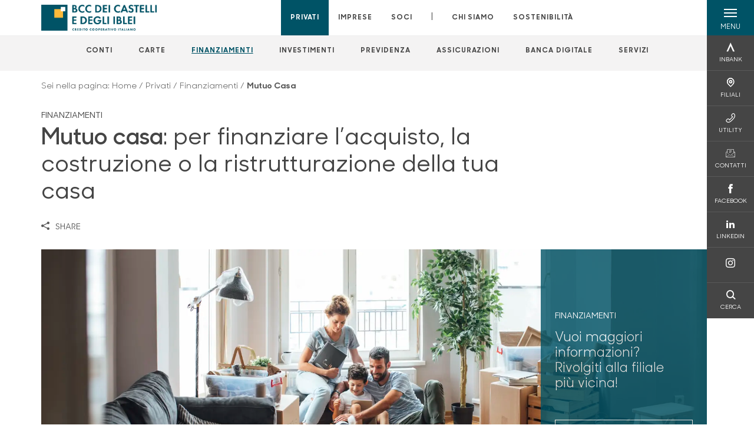

--- FILE ---
content_type: text/html; charset=utf-8
request_url: https://www.bccdeicastelliedegliiblei.it/privati/finanziamenti/mutuo-casa/
body_size: 13635
content:



    <!doctype html>
    <html class="no-js" lang="it" xml:lang="it" xmlns="http://www.w3.org/1999/xhtml">
    <head>


        
    <script type="application/ld+json">
        {
        "@context": "http://schema.org",
        "@type": "FinancialProduct",
        "name": "Mutuo Casa",
        "description": "&lt;p&gt;Per finanziare l&#x2019;acquisto, la costruzione o la ristrutturazione della tua casa.&lt;/p&gt;",
"image": "https://www.bccdeicastelliedegliiblei.it/media/1342/mutuo-casa.jpg",            "url": "https://www.bccdeicastelliedegliiblei.it/privati/finanziamenti/mutuo-casa/"
            }
        </script>
    
        <script>window.dataLayer = window.dataLayer || [];</script>
            <!-- Google Tag Manager -->
            <script>
                (function (w, d, s, l, i) {
                    w[l] = w[l] || []; w[l].push({
                        'gtm.start':
                            new Date().getTime(), event: 'gtm.js'
                    }); var f = d.getElementsByTagName(s)[0],
                        j = d.createElement(s), dl = l != 'dataLayer' ? '&l=' + l : ''; j.async = true; j.src =
                            'https://www.googletagmanager.com/gtm.js?id=' + i + dl; f.parentNode.insertBefore(j, f);
                })(window, document, 'script', 'dataLayer', 'GTM-W4GMWD6');
            </script>
            <!-- End Google Tag Manager -->

        

        <title>Mutuo Casa - BCC dei Castelli e degli Iblei</title>
        <meta charset="utf-8">
            <meta name="keywords" content="mutuo, mutuo casa, mutuo bcc, mutuo cassa rurale, casa, mutui on line, mutui, mutuo on line, mutuo prima casa, surroga, surroga mutuo, tassi mutui, mutuo prima casa agevolazioni, richiesta mutuo, tasso interesse mutuo, mutuo acquisto prima casa, interessi mutuo, agevolazioni mutuo, rata, rata mutuo, confronta mutui, bcc, banca, cassa rurale, casse rurali" />
            <meta name="description" content="Scegli il mutuo casa adatto per finanziare l&#x2019;acquisto, la costruzione o la ristrutturazione della casa dei tuoi sogni" />
        <meta http-equiv="X-UA-Compatible" content="IE=edge">
        <meta name="viewport" content="width=device-width,initial-scale=1">
                <meta name="google-site-verification" content="BbBTuo1PNa5PK8s2Gs94L_xmt03CdBo3pljn-klWVQg" />

        <style>

    @font-face {
        font-family: 'Sharp Sans No1';
        src: url('/Assets/dist/fonts/SharpSansNoOne-Bold.eot');
        src: url('/Assets/dist/fonts/SharpSansNoOne-Bold.eot?#iefix') format('embedded-opentype'), url('/Assets/dist/fonts/SharpSansNoOne-Bold.woff2') format('woff2'), url('/Assets/dist/fonts/SharpSansNoOne-Bold.woff') format('woff'), url('/Assets/dist/fonts/SharpSansNoOne-Bold.ttf') format('truetype'), url('/Assets/dist/fonts/SharpSansNoOne-Bold.svg#SharpSansNoOne-Bold') format('svg');
        font-weight: bold;
        font-style: normal;
        font-display: swap;
    }

    @font-face {
        font-family: 'Sharp Sans No1';
        src: url('/Assets/dist/fonts/SharpSansNoOne-SemiBold.eot');
        src: url('/Assets/dist/fonts/SharpSansNoOne-SemiBold.eot?#iefix') format('embedded-opentype'), url('/Assets/dist/fonts/SharpSansNoOne-SemiBold.woff2') format('woff2'), url('/Assets/dist/fonts/SharpSansNoOne-SemiBold.woff') format('woff'), url('/Assets/dist/fonts/SharpSansNoOne-SemiBold.ttf') format('truetype'), url('/Assets/dist/fonts/SharpSansNoOne-SemiBold.svg#SharpSansNoOne-SemiBold') format('svg');
        font-weight: 600;
        font-style: normal;
        font-display: swap;
    }

    @font-face {
        font-family: 'Sharp Sans No1';
        src: url('/Assets/dist/fonts/SharpSansNoOne-Medium.eot');
        src: url('/Assets/dist/fonts/SharpSansNoOne-Medium.eot?#iefix') format('embedded-opentype'), url('/Assets/dist/fonts/SharpSansNoOne-Medium.woff2') format('woff2'), url('/Assets/dist/fonts/SharpSansNoOne-Medium.woff') format('woff'), url('/Assets/dist/fonts/SharpSansNoOne-Medium.ttf') format('truetype'), url('/Assets/dist/fonts/SharpSansNoOne-Medium.svg#SharpSansNoOne-Medium') format('svg');
        font-weight: 500;
        font-style: normal;
        font-display: swap;
    }

    @font-face {
        font-family: 'Sharp Sans No1';
        src: url('/Assets/dist/fonts/SharpSansNoOne-UltraThin.eot');
        src: url('/Assets/dist/fonts/SharpSansNoOne-UltraThin.eot?#iefix') format('embedded-opentype'), url('/Assets/dist/fonts/SharpSansNoOne-UltraThin.woff2') format('woff2'), url('/Assets/dist/fonts/SharpSansNoOne-UltraThin.woff') format('woff'), url('/Assets/dist/fonts/SharpSansNoOne-UltraThin.ttf') format('truetype'), url('/Assets/dist/fonts/SharpSansNoOne-UltraThin.svg#SharpSansNoOne-UltraThin') format('svg');
        font-weight: 100;
        font-style: normal;
        font-display: swap;
    }

    @font-face {
        font-family: 'Sharp Sans No1';
        src: url('/Assets/dist/fonts/SharpSansNoOne-Light.eot');
        src: url('/Assets/dist/fonts/SharpSansNoOne-Light.eot?#iefix') format('embedded-opentype'), url('/Assets/dist/fonts/SharpSansNoOne-Light.woff2') format('woff2'), url('/Assets/dist/fonts/SharpSansNoOne-Light.woff') format('woff'), url('/Assets/dist/fonts/SharpSansNoOne-Light.ttf') format('truetype'), url('/Assets/dist/fonts/SharpSansNoOne-Light.svg#SharpSansNoOne-Light') format('svg');
        font-weight: 300;
        font-style: normal;
        font-display: swap;
    }

    @font-face {
        font-family: 'Sharp Sans No1';
        src: url('/Assets/dist/fonts/SharpSansNoOne-Regular.eot');
        src: url('/Assets/dist/fonts/SharpSansNoOne-Regular.eot?#iefix') format('embedded-opentype'), url('/Assets/dist/fonts/SharpSansNoOne-Regular.woff2') format('woff2'), url('/Assets/dist/fonts/SharpSansNoOne-Regular.woff') format('woff'), url('/Assets/dist/fonts/SharpSansNoOne-Regular.ttf') format('truetype'), url('/Assets/dist/fonts/SharpSansNoOne-Regular.svg#SharpSansNoOne-Regular') format('svg');
        font-weight: normal;
        font-style: normal;
        font-display: swap;
    }
</style>

        


        
    <meta property="og:url" content="https://www.bccdeicastelliedegliiblei.it/privati/finanziamenti/mutuo-casa/" />
    <meta property="og:type" content="article" />
    <meta property="og:title" content="Mutuo Casa" />
    <meta property="og:description" content="Per finanziare l&#x2019;acquisto, la costruzione o la ristrutturazione della tua casa." />

                <meta property="og:image" content="https://www.bccdeicastelliedegliiblei.it/media/1342/mutuo-casa.jpg?width=1200&height=630&v=1db61bb7fe8bf60" />
                

            
    <link rel="shortcut icon" type="image/x-icon" href="https://www.bccdeicastelliedegliiblei.it/media/3481/pittogramma-positivo.png?v=3">

        <!-- styles -->


        <link rel="stylesheet" href="/Assets/dist/css/style.min.css?v=2026gen19_1152">



            <link rel="stylesheet" type="text/css" href="/css/14/BankColorStyleCss" />
        


        
        <!-- scripts -->
        <script src="/Assets/dist/js/vendor/jquery.min.js"></script>

        <script type="text/javascript">
            if (/MSIE \d|Trident.*rv:/.test(navigator.userAgent)) {
                var s = document.createElement("script");
                s.type = "text/javascript";
                s.src = "/Assets/dist/js/animate-style-fix.min.js";
                $("head").append(s);

                //custom polyfills for IE
                var polyfillScript = document.createElement("script");
                polyfillScript.type = "text/javascript";
                polyfillScript.src = "/Assets/dist/js/custom-polyfills.min.js";
                $("head").append(polyfillScript);
            }
            else {
                            var s = document.createElement("script");
                s.type = "text/javascript";
                s.src = "/Assets/dist/js/animate.min.js";
                $("head").append(s);
            }
        </script>

        <script src="/Scripts/moment.min.js"></script>
        <script src="/Scripts/moment-with-locales.min.js"></script>
        <script async src="/Assets/dist/js/vendor/date-time-picker.js"></script>
        <script async src="/Assets/dist/js/vendor/pignose.calendar.min.js"></script>
        <script async src="/Assets/dist/js/vendor/chart.min.js"></script>



        <!-- script for Accordion, refresh sidemenu area after open -->
        <script>
            'use strict';

            function setAccordionCollapseEvents(accordionId) {
                $(document).ready(function () {
                    $(accordionId).on('shown.bs.collapse',
                        function () {
                            // refresh sidemenu duration
                            refreshSidemenuDuration();
                        });
                    $(accordionId).on('hidden.bs.collapse',
                        function () {
                            // refresh sidemenu duration
                            refreshSidemenuDuration();
                        });
                });
            }
        </script>

        <script src="https://player.vimeo.com/api/player.js"></script>
        <script src="https://www.youtube.com/iframe_api"></script>


        <style>
            .rte a {
                text-decoration: underline;
            }
        </style>        
    </head>

    <body class="content-23322 template-product-page home-privati page-mutuo-casa" data-file-version="2026gen19_1152">

        <!-- header -->
            





<header class="no-print">

    <a href="#content" id="skipper" class="sr-only sr-only-focusable">Salta al contenuto principale</a>

    <nav class="nav__main-menu d-flex justify-content-between" aria-label="Menu Principale">
        <div class="position-relative">
            <a class="logo-link d-flex h-100 align-items-center " href="/" aria-label="Home BCC dei Castelli e degli Iblei">
                <img height="35" class="logo px-2 py-lg-2 px-lg-0 img-fluid" src="/media/fmvbeuay/positivo-esteso-3x.png" alt="Logo BCC dei Castelli e degli Iblei" />
            </a>
        </div>
        <div class="d-flex justify-content-center w-100 position-relative">
            <ul class="mb-0 p-0 position-relative h-100 d-none d-lg-flex text-center" tabindex="0" role="menu">
                            <li class="d-flex align-items-center h-100 position-relative nav__main-menu-link nav__main-menu-link--active" role="none">
                                <a role="menuitem" href="/privati/" class="nav-size stretched-link mx-lg-2 mx-xl-3" aria-label="Apre la pagina PRIVATI">PRIVATI</a>
                            </li>
                            <li class="d-flex align-items-center h-100 position-relative nav__main-menu-link " role="none">
                                <a role="menuitem" href="/imprese/" class="nav-size stretched-link mx-lg-2 mx-xl-3" aria-label="Apre la pagina IMPRESE">IMPRESE</a>
                            </li>
                            <li class="d-flex align-items-center h-100 position-relative nav__main-menu-link " role="none">
                                <a role="menuitem" href="/soci/" class="nav-size stretched-link mx-lg-2 mx-xl-3" aria-label="Apre la pagina SOCI">SOCI</a>
                            </li>

                <li class="d-flex d-flex align-items-center h-100 position-relative" aria-hidden="true"><p class="h5 mb-0 mx-lg-2 mx-xl-3" aria-hidden="true" style="top: -2px; position: relative;">|</p></li>

                    <li role="none" class="d-flex align-items-center h-100 position-relative nav__main-menu-link ">
                        <a role="menuitem" href="/chi-siamo/" class="nav-size stretched-link mx-lg-2 mx-xl-3">CHI SIAMO</a>
                    </li>
                <li class="d-flex d-flex align-items-center h-100 position-relative nav__main-menu-link "><a href="/sostenibilita/"  class="nav-size stretched-link mx-lg-2 mx-xl-3 ">SOSTENIBILITÀ</a></li>

            </ul>
        </div>
        <div id="hamburger" class="hamburger hamburger--dx" aria-expanded="false" aria-label="Apri menu" role="button">
            <div class="hamburger-content">
                <div class="hamburger-line">
                    <span></span>
                    <span></span>
                    <span></span>
                    <span></span>
                </div>
                <span class="h6 position-absolute etichetta-menu" aria-hidden="true">MENU</span>
                <span class="h6 position-absolute etichetta-chiudi" aria-hidden="true">CHIUDI</span>
            </div>
        </div>
        <nav class="right-menu hamburger--dx right-menu--dark utility-menu" aria-label="Menu destra" tabindex="0">
            <span class="sr-only">menu destra verticale</span>
                    <div class="utility-menu__box box d-flex justify-content-center align-items-center
                          
                          ">

                        <a href="https://www.inbank.it/go/cms/07078.htm"
                             target=_blank
                            >

                            <div class="utility-menu__icon d-flex align-items-center justify-content-center flex-column w-100 h-100">
                                <p class="icon-Inbank mb-2"></p>
                                <span class="h6 text-center">INBANK</span>
                            </div>
                            <div class="utility-menu__label d-flex justify-content-end">
                                <div class="utility-menu__text d-flex justify-content-end">
                                    <span aria-hidden="true" class="h6 ">INBANK</span>
                                </div>
                            </div>
                        </a>
                    </div>
                    <div class="utility-menu__box box d-flex justify-content-center align-items-center
                          
                          ">

                        <a href="/filiali/"
                            
                            >

                            <div class="utility-menu__icon d-flex align-items-center justify-content-center flex-column w-100 h-100">
                                <p class="icon-Filiali mb-2"></p>
                                <span class="h6 text-center">FILIALI</span>
                            </div>
                            <div class="utility-menu__label d-flex justify-content-end">
                                <div class="utility-menu__text d-flex justify-content-end">
                                    <span aria-hidden="true" class="h6 ">FILIALI</span>
                                </div>
                            </div>
                        </a>
                    </div>
                    <div class="utility-menu__box box d-flex justify-content-center align-items-center
                          
                          ">

                        <a href="/utility/"
                            
                            >

                            <div class="utility-menu__icon d-flex align-items-center justify-content-center flex-column w-100 h-100">
                                <p class="icon-Utility mb-2"></p>
                                <span class="h6 text-center">UTILITY</span>
                            </div>
                            <div class="utility-menu__label d-flex justify-content-end">
                                <div class="utility-menu__text d-flex justify-content-end">
                                    <span aria-hidden="true" class="h6 ">UTILITY</span>
                                </div>
                            </div>
                        </a>
                    </div>
                    <div class="utility-menu__box box d-flex justify-content-center align-items-center
                          
                          ">

                        <a href="/contatti/"
                            
                            >

                            <div class="utility-menu__icon d-flex align-items-center justify-content-center flex-column w-100 h-100">
                                <p class="icon-email mb-2"></p>
                                <span class="h6 text-center">CONTATTI</span>
                            </div>
                            <div class="utility-menu__label d-flex justify-content-end">
                                <div class="utility-menu__text d-flex justify-content-end">
                                    <span aria-hidden="true" class="h6 ">CONTATTI</span>
                                </div>
                            </div>
                        </a>
                    </div>
                    <div class="utility-menu__box box d-flex justify-content-center align-items-center
                          
                          ">

                        <a href="https://www.facebook.com/bcccastellieiblei"
                            
                            >

                            <div class="utility-menu__icon d-flex align-items-center justify-content-center flex-column w-100 h-100">
                                <p class="icon-facebook mb-2"></p>
                                <span class="h6 text-center">FACEBOOK</span>
                            </div>
                            <div class="utility-menu__label d-flex justify-content-end">
                                <div class="utility-menu__text d-flex justify-content-end">
                                    <span aria-hidden="true" class="h6 ">FACEBOOK</span>
                                </div>
                            </div>
                        </a>
                    </div>
                    <div class="utility-menu__box box d-flex justify-content-center align-items-center
                          
                          ">

                        <a href="https://it.linkedin.com/company/bccdeicastelliedegliiblei"
                            
                            >

                            <div class="utility-menu__icon d-flex align-items-center justify-content-center flex-column w-100 h-100">
                                <p class="icon-linkedin mb-2"></p>
                                <span class="h6 text-center">LINKEDIN</span>
                            </div>
                            <div class="utility-menu__label d-flex justify-content-end">
                                <div class="utility-menu__text d-flex justify-content-end">
                                    <span aria-hidden="true" class="h6 ">LINKEDIN</span>
                                </div>
                            </div>
                        </a>
                    </div>
                    <div class="utility-menu__box box d-flex justify-content-center align-items-center
                          
                          ">

                        <a href="https://www.instagram.com/bcccastellieiblei/"
                            
                            >

                            <div class="utility-menu__icon d-flex align-items-center justify-content-center flex-column w-100 h-100">
                                <p class="icon-instagram mb-2"></p>
                                <span class="h6 text-center"></span>
                            </div>
                            <div class="utility-menu__label d-flex justify-content-end">
                                <div class="utility-menu__text d-flex justify-content-end">
                                    <span aria-hidden="true" class="h6 "></span>
                                </div>
                            </div>
                        </a>
                    </div>
                    <div class="utility-menu__box box d-flex justify-content-center align-items-center
                          
                          ">

                        <a href="/ricerca/"
                            
                             id=Cerca>

                            <div class="utility-menu__icon d-flex align-items-center justify-content-center flex-column w-100 h-100">
                                <p class="icon-Cerca mb-2"></p>
                                <span class="h6 text-center">CERCA</span>
                            </div>
                            <div class="utility-menu__label d-flex justify-content-end">
                                <div class="utility-menu__text d-flex justify-content-end">
                                    <span aria-hidden="true" class="h6 ">CERCA</span>
                                </div>
                            </div>
                        </a>
                    </div>

        </nav>
    </nav>
    <nav class="top-menu d-none d-lg-flex justify-content-center align-items-center" aria-label="Menu secondario">
        <div class="container-fluid h-100 d-none d-lg-block">
            <div class="row h-100 align-items-center">
                <div class="col-12">
                        <ul class="p-0 m-0 cl-effect-5" role="menu" aria-label="menu secondario">
                                        <li class="d-inline-block" role="none">
                                            <a class="flip-text nav-size mx-lg-2 mx-xl-3 " role="menuitem" aria-label="Apre la pagina CONTI" href="/privati/conti-e-depositi/">
                                                <span class="front">CONTI</span>
                                                <span aria-hidden="true" class="hover">CONTI</span>
                                            </a>
                                        </li>
                                        <li class="d-inline-block" role="none">
                                            <a class="flip-text nav-size mx-lg-2 mx-xl-3 " role="menuitem" aria-label="Apre la pagina CARTE" href="/privati/carte/">
                                                <span class="front">CARTE</span>
                                                <span aria-hidden="true" class="hover">CARTE</span>
                                            </a>
                                        </li>
                                        <li class="d-inline-block" role="none">
                                            <a class="flip-text nav-size mx-lg-2 mx-xl-3 text-menu-active" role="menuitem" aria-label="Apre la pagina FINANZIAMENTI" href="/privati/finanziamenti/">
                                                <span class="front">FINANZIAMENTI</span>
                                                <span aria-hidden="true" class="hover">FINANZIAMENTI</span>
                                            </a>
                                        </li>
                                        <li class="d-inline-block" role="none">
                                            <a class="flip-text nav-size mx-lg-2 mx-xl-3 " role="menuitem" aria-label="Apre la pagina INVESTIMENTI" href="/privati/investimenti/">
                                                <span class="front">INVESTIMENTI</span>
                                                <span aria-hidden="true" class="hover">INVESTIMENTI</span>
                                            </a>
                                        </li>
                                        <li class="d-inline-block" role="none">
                                            <a class="flip-text nav-size mx-lg-2 mx-xl-3 " role="menuitem" aria-label="Apre la pagina PREVIDENZA" href="/privati/previdenza/">
                                                <span class="front">PREVIDENZA</span>
                                                <span aria-hidden="true" class="hover">PREVIDENZA</span>
                                            </a>
                                        </li>
                                        <li class="d-inline-block" role="none">
                                            <a class="flip-text nav-size mx-lg-2 mx-xl-3 " role="menuitem" aria-label="Apre la pagina ASSICURAZIONI" href="/privati/assicurazioni/">
                                                <span class="front">ASSICURAZIONI</span>
                                                <span aria-hidden="true" class="hover">ASSICURAZIONI</span>
                                            </a>
                                        </li>
                                        <li class="d-inline-block" role="none">
                                            <a class="flip-text nav-size mx-lg-2 mx-xl-3 " role="menuitem" aria-label="Apre la pagina BANCA DIGITALE" href="/privati/banca-digitale/">
                                                <span class="front">BANCA DIGITALE</span>
                                                <span aria-hidden="true" class="hover">BANCA DIGITALE</span>
                                            </a>
                                        </li>
                                        <li class="d-inline-block" role="none">
                                            <a class="flip-text nav-size mx-lg-2 mx-xl-3 " role="menuitem" aria-label="Apre la pagina SERVIZI" href="/privati/servizi/">
                                                <span class="front">SERVIZI</span>
                                                <span aria-hidden="true" class="hover">SERVIZI</span>
                                            </a>
                                        </li>
                        </ul>
                </div>
            </div>
        </div>
    </nav>

    <div id="layer" class="layer-menu">
        <!-- layer mobile -->
        <div class="layer-menu-mobile d-block d-lg-none p-0 h-100">
            <div class="d-flex flex-column justify-content-between h-100">
                <div class="position-relative">
                    <div class="container-fluid utility-menu utility-menu-slider p-0 m-0 w-100">
                        <ul class="d-inline-flex list-unstyled m-0">
                                    <li>
                                        <a href="https://www.inbank.it/go/cms/07078.htm" class="box d-flex justify-content-center align-items-center " target=_blank>
                                            <div class="text-center">
                                                <p class="icon-Inbank mb-2"></p>
                                                <span class="h6">INBANK</span>
                                            </div>
                                        </a>
                                    </li>
                                    <li>
                                        <a href="/filiali/" class="box d-flex justify-content-center align-items-center " >
                                            <div class="text-center">
                                                <p class="icon-Filiali mb-2"></p>
                                                <span class="h6">FILIALI</span>
                                            </div>
                                        </a>
                                    </li>
                                    <li>
                                        <a href="/utility/" class="box d-flex justify-content-center align-items-center " >
                                            <div class="text-center">
                                                <p class="icon-Utility mb-2"></p>
                                                <span class="h6">UTILITY</span>
                                            </div>
                                        </a>
                                    </li>
                                    <li>
                                        <a href="/contatti/" class="box d-flex justify-content-center align-items-center " >
                                            <div class="text-center">
                                                <p class="icon-email mb-2"></p>
                                                <span class="h6">CONTATTI</span>
                                            </div>
                                        </a>
                                    </li>
                                    <li>
                                        <a href="https://www.facebook.com/bcccastellieiblei" class="box d-flex justify-content-center align-items-center " >
                                            <div class="text-center">
                                                <p class="icon-facebook mb-2"></p>
                                                <span class="h6">FACEBOOK</span>
                                            </div>
                                        </a>
                                    </li>
                                    <li>
                                        <a href="https://it.linkedin.com/company/bccdeicastelliedegliiblei" class="box d-flex justify-content-center align-items-center " >
                                            <div class="text-center">
                                                <p class="icon-linkedin mb-2"></p>
                                                <span class="h6">LINKEDIN</span>
                                            </div>
                                        </a>
                                    </li>
                                    <li>
                                        <a href="https://www.instagram.com/bcccastellieiblei/" class="box d-flex justify-content-center align-items-center " >
                                            <div class="text-center">
                                                <p class="icon-instagram mb-2"></p>
                                                <span class="h6"></span>
                                            </div>
                                        </a>
                                    </li>
                                    <li>
                                        <a href="/ricerca/" class="box d-flex justify-content-center align-items-center " >
                                            <div class="text-center">
                                                <p class="icon-Cerca mb-2"></p>
                                                <span class="h6">CERCA</span>
                                            </div>
                                        </a>
                                    </li>
                        </ul>
                    </div>
                    <div class="position-relative">
                        <div class="layer-menu-mobile-content">
                            <div class="accordion-sezioni" id="accordion-sezioni">
                                        <div class="accordion-sezioni-header" id="accordion-sezioni-heading-23303">
                                            <p class="h4">
                                                <button  data-toggle="collapse" data-target="#accordion-sezioni-collapse-23303" aria-expanded="true"
                                                        aria-controls="accordion-sezioni-collapse-23303">

                                                    Privati
                                                    <span class="icon-ctrl-right accordion-sezioni-header__icon"></span>

                                                </button>
                                            </p>
                                        </div>
                                        <div id="accordion-sezioni-collapse-23303" class="collapse col-12" role="region"
                                            aria-labelledby="accordion-sezioni-heading-23303"
                                            data-parent="#accordion-sezioni">
                                            <div class="accordion-sezioni-body">
                                                <ul class="m-0">
                                                    <!-- link home -->
                                                    <li><a class="h4" href="/privati/">Privati</a></li>

                                                            <li>
                                                                    <a href="/privati/conti-e-depositi/" class="h4">Conti</a>
                                                            </li>
                                                            <li>
                                                                    <a href="/privati/carte/" class="h4">Carte</a>
                                                            </li>
                                                            <li>
                                                                    <a href="/privati/finanziamenti/" class="h4">Finanziamenti</a>
                                                            </li>
                                                            <li>
                                                                    <a href="/privati/investimenti/" class="h4">Investimenti</a>
                                                            </li>
                                                            <li>
                                                                    <a href="/privati/previdenza/" class="h4">Previdenza</a>
                                                            </li>
                                                            <li>
                                                                    <a href="/privati/assicurazioni/" class="h4">Assicurazioni</a>
                                                            </li>
                                                            <li>
                                                                    <a href="/privati/banca-digitale/" class="h4">Banca digitale</a>
                                                            </li>
                                                            <li>
                                                                    <a href="/privati/servizi/" class="h4">Servizi</a>
                                                            </li>
                                                </ul>
                                            </div>
                                        </div>
                                        <div class="accordion-sezioni-header" id="accordion-sezioni-heading-23381">
                                            <p class="h4">
                                                <button  data-toggle="collapse" data-target="#accordion-sezioni-collapse-23381" aria-expanded="true"
                                                        aria-controls="accordion-sezioni-collapse-23381">

                                                    Imprese
                                                    <span class="icon-ctrl-right accordion-sezioni-header__icon"></span>

                                                </button>
                                            </p>
                                        </div>
                                        <div id="accordion-sezioni-collapse-23381" class="collapse col-12" role="region"
                                            aria-labelledby="accordion-sezioni-heading-23381"
                                            data-parent="#accordion-sezioni">
                                            <div class="accordion-sezioni-body">
                                                <ul class="m-0">
                                                    <!-- link home -->
                                                    <li><a class="h4" href="/imprese/">Imprese</a></li>

                                                            <li>
                                                                    <a href="/imprese/servizi-digitali/" class="h4">Servizi digitali</a>
                                                            </li>
                                                            <li>
                                                                    <a href="/imprese/conti-e-carte/" class="h4">Conti e carte</a>
                                                            </li>
                                                            <li>
                                                                    <a href="/imprese/finanziamenti/" class="h4">Finanziamenti</a>
                                                            </li>
                                                            <li>
                                                                    <a href="/imprese/investimenti/" class="h4">Investimenti</a>
                                                            </li>
                                                            <li>
                                                                    <a href="/imprese/assicurazioni/" class="h4">Assicurazioni</a>
                                                            </li>
                                                            <li>
                                                                    <a href="/imprese/pnrr/" class="h4">PNRR</a>
                                                            </li>
                                                            <li>
                                                                    <a href="/imprese/hi-pos-mini/" class="h4">Hi-POS mini</a>
                                                            </li>
                                                            <li>
                                                                    <a href="/imprese/agribusiness/" class="h4">Agribusiness</a>
                                                            </li>
                                                </ul>
                                            </div>
                                        </div>
                                        <div class="accordion-sezioni-header" id="accordion-sezioni-heading-23420">
                                            <p class="h4">
                                                <button  data-toggle="collapse" data-target="#accordion-sezioni-collapse-23420" aria-expanded="true"
                                                        aria-controls="accordion-sezioni-collapse-23420">

                                                    Soci
                                                    <span class="icon-ctrl-right accordion-sezioni-header__icon"></span>

                                                </button>
                                            </p>
                                        </div>
                                        <div id="accordion-sezioni-collapse-23420" class="collapse col-12" role="region"
                                            aria-labelledby="accordion-sezioni-heading-23420"
                                            data-parent="#accordion-sezioni">
                                            <div class="accordion-sezioni-body">
                                                <ul class="m-0">
                                                    <!-- link home -->
                                                    <li><a class="h4" href="/soci/">Soci</a></li>

                                                            <li>
                                                                    <a href="/soci/come-diventare/" class="h4">Come diventare</a>
                                                            </li>
                                                            <li>
                                                                    <a href="/soci/diritti-e-doveri/" class="h4">Diritti e Doveri</a>
                                                            </li>
                                                            <li>
                                                                    <a href="/soci/assemblea/" class="h4">Assemblea</a>
                                                            </li>
                                                            <li>
                                                                    <a href="/soci/prodotti/" class="h4">Prodotti</a>
                                                            </li>
                                                            <li>
                                                                    <a href="/soci/iniziative/" class="h4">Iniziative</a>
                                                            </li>
                                                            <li>
                                                                    <a href="/soci/assemblea-2025/" class="h4">Assemblea 2025</a>
                                                            </li>
                                                </ul>
                                            </div>
                                        </div>
                                
                            </div>
                            <div class="accordion-sezioni" id="accordion-chi-siamo">
                                    <div class="accordion-sezioni-header" id="accordion-sezioni-heading-23427">
                                        <p class="h4">
                                            <button data-toggle="collapse" data-target="#accordion-sezioni-collapse-23427" aria-expanded="true"
                                                    aria-controls="accordion-sezioni-collapse-23427">

                                                Chi siamo
                                                <span class="icon-ctrl-right accordion-sezioni-header__icon"></span>

                                            </button>
                                        </p>

                                    </div>
                                    <div id="accordion-sezioni-collapse-23427" class="collapse col-12" role="region"
                                        aria-labelledby="accordion-sezioni-heading-23427"
                                        data-parent="#accordion-chi-siamo">
                                        <div class="accordion-sezioni-body">
                                            <ul class="m-0">
                                                <!-- link home -->
                                                <li><a class="h4" href="/chi-siamo/">Chi siamo</a></li>
                                                        <li>
                                                                <a href="/chi-siamo/storia/" class="h4">Storia</a>
                                                        </li>
                                                        <li>
                                                                <a href="/chi-siamo/gruppo/" class="h4">Gruppo</a>
                                                        </li>
                                                        <li>
                                                                <a href="/chi-siamo/territorio/" class="h4">Territorio</a>
                                                        </li>
                                                        <li>
                                                                <a href="/chi-siamo/la-sede-centrale/" class="h4">La sede centrale</a>
                                                        </li>
                                                        <li>
                                                                <a href="/chi-siamo/organi-sociali-e-direzione/" class="h4">Organi sociali e Direzione</a>
                                                        </li>
                                                        <li>
                                                                <a href="/chi-siamo/documenti-societari-e-informative/" class="h4">Documenti societari e Informative</a>
                                                        </li>
                                                        <li>
                                                                <a href="/chi-siamo/codice-etico/" class="h4">Codice Etico</a>
                                                        </li>
                                                        <li>
                                                                <a href="/chi-siamo/siamo-con-te/" class="h4">Siamo con te</a>
                                                        </li>

                                            </ul>
                                        </div>
                                    </div>
                                <div class="menu-informativo"><a class="h4" href="/sostenibilita/" >Sostenibilità</a></div>
                            </div>
                            <div class="menu-informativo">
                                                <a class="h4" href="/news/">News</a>
                            </div>
                        </div>
                        <div class="submenu-layer">
                        </div>
                    </div>
                </div>

                <div class="container informazioni-banca">

                    <div class="row my-4">
                        <div class="col-12">
                                <p class="nome-banca h4 h-bold text-primary-2 mb-2">BCC dei Castelli e degli Iblei</p>
                                    <p class="text-dark mb-2">
                                        Viale della Repubblica, 4 <br />
                                        93013,  Mazzarino,  CL,  Italia
                                    </p>
                                    <p class="text-dark d-block mb-2">
                                        Telefono:&nbsp;
0934.381105                                    </p>
                                    <p class="text-dark mb-2">
                                        E-mail:&nbsp;
<a class="no-underline" href="mailto:segreteria@bccmazzarino.it" title="e-mail">segreteria@bccmazzarino.it</a>                                    </p>
                                    <p class="text-dark mb-2">
                                        PEC:&nbsp;
<a class="no-underline" href="mailto:bccmazzarino@legalmail.it" title="pec">bccmazzarino@legalmail.it</a>                                    </p>
                                    <ul class="list-unstyled m-0 pt-1">
                                                <li class="d-inline-block">
                                                    <a href="https://www.facebook.com/bcccastellieiblei" target="_blank"
                                                       class="text-primary-2 mr-3 text-center" aria-label="pagina facebook">
                                                        <span class="icon-facebook social-icon"></span>
                                                    </a>
                                                </li>
                                                <li class="d-inline-block">
                                                    <a href="https://www.linkedin.com/company/bccdeicastelliedegliiblei" target="_blank"
                                                       class="text-primary-2 mr-3 text-center" aria-label="profilo linkedin">
                                                        <span class="icon-linkedin social-icon"></span>
                                                    </a>
                                                </li>
                                                <li class="d-inline-block">
                                                    <a href="https://www.instagram.com/bcccastellieiblei/" target="_blank"
                                                       class="text-primary-2 mr-3 text-center" aria-label="pagina instagram">
                                                        <span class="icon-instagram social-icon"></span>
                                                    </a>
                                                </li>
                                    </ul>
                        </div>
                    </div>
                </div>
            </div>
        </div>

        <!-- layer desktop -->
        <div class="container-fluid d-none d-lg-block layer-menu-desktop h-100 m-0 p-0">
            <div class="row row-cols-4 h-100">
                <div class="col col--padding d-flex flex-column justify-content-between" style="background-color: white;">
                    <ul class="layer-menu-desktop__menu p-0 m-0 nav flex-column nav-pills" id="v-pills-tab" role="menu">
                                <li role="none">
                                    <a class="h2 nav-tab-link active" id="v-pills-23303-tab" role="menuitem" aria-label="Apre la pagina Privati" data-toggle="pill" href="#v-pills-23303" aria-controls="v-pills-23303">Privati</a>
                                </li>
                                <li role="none">
                                    <a class="h2 nav-tab-link " id="v-pills-23381-tab" role="menuitem" aria-label="Apre la pagina Imprese" data-toggle="pill" href="#v-pills-23381" aria-controls="v-pills-23381">Imprese</a>
                                </li>
                                <li role="none">
                                    <a class="h2 nav-tab-link " id="v-pills-23420-tab" role="menuitem" aria-label="Apre la pagina Soci" data-toggle="pill" href="#v-pills-23420" aria-controls="v-pills-23420">Soci</a>
                                </li>
                        

                        <!-- about us menu-->
                            <li class="hamburger-menu-divider bg-dark"></li>
                            <li class="layer-menu-desktop__header m-0" role="none">
                                <a class="h2 nav-tab-link "
                                   id="v-pills-23427-tab"
                                   data-toggle="pill"
                                   href="#v-pills-23427"
                                   role="menuitem"
                                   aria-label="Apre la pagina Chi siamo"
                                   aria-controls="v-pills-23427">Chi siamo</a>
                            </li>
                        <li role="menu"><a href="#v-pills-a4520915-dd14-4e34-8696-87a46bbe0576" class="h2 nav-tab-link fake-link" id="v-pills-a4520915-dd14-4e34-8696-87a46bbe0576-tab" data-toggle="pill" role="menuitem" aria-controls="v-pills-a4520915-dd14-4e34-8696-87a46bbe0576-tab" data-page-url="/sostenibilita/" >Sostenibilità</a></li>
                        <!-- Links under about us-->
                            <li role="none" class="hamburger-menu-divider bg-dark"></li>
                                        <li class="layer-menu-desktop__information-menu" role="none">
                                            <a href="#v-pills-23440"
                                               class="h2 nav-tab-link  fake-link"
                                               id="v-pills-23440-tab"
                                               data-toggle="pill"
                                               role="menuitem"
                                               aria-label="Apre la pagina News"
                                               aria-controls="v-pills-23440"
                                               data-page-url="/news/">News</a>
                                        </li>
                    </ul>

                    <div class="row layer-menu-desktop__bank-info mt-5">
                        <div class="col">
                            <!--bank informations-->
                                <small class="text-medium text-primary-2 d-block mb-2 layer-menu-desktop__bank-info__title">BCC dei Castelli e degli Iblei</small>
                                    <small class="text-medium d-block mb-2">
                                        Viale della Repubblica, 4 <br />
                                        93013,  Mazzarino,  CL,  Italia
                                    </small>
                                    <small class="text-dark d-block pb-2">
                                        Telefono:&nbsp;
0934.381105                                    </small>
                                    <small class="text-dark d-block pb-2">
                                        E-mail:&nbsp;
segreteria@bccmazzarino.it                                    </small>
                                    <small class="text-dark d-block pb-2">
                                        PEC:&nbsp;
bccmazzarino@legalmail.it                                    </small>

                            <!-- social links-->
                                <ul class="p-0 mt-3">
                                            <li class="d-inline-block">
                                                <a href="https://www.facebook.com/bcccastellieiblei" target="_blank" class="text-primary-2 mr-3" aria-label="pagina facebook">
                                                    <span class="icon-facebook"></span>
                                                </a>
                                            </li>
                                            <li class="d-inline-block">
                                                <a href="https://www.linkedin.com/company/bccdeicastelliedegliiblei" target="_blank" class="text-primary-2 mr-3" aria-label="profilo linkedin">
                                                    <span class="icon-linkedin"></span>
                                                </a>
                                            </li>
                                            <li class="d-inline-block">
                                                <a href="https://www.instagram.com/bcccastellieiblei/" target="_blank" class="text-primary-2 mr-3" aria-label="pagina instagram">
                                                    <span class="icon-instagram"></span>
                                                </a>
                                            </li>
                                </ul>
                        </div>
                    </div>

                    <div class="layer-menu-desktop__logo">
                        <img class="logo img-fluid" src="/media/fmvbeuay/positivo-esteso-3x.png" alt="Logo BCC dei Castelli e degli Iblei" title="Logo BCC dei Castelli e degli Iblei" aria-label="Logo BCC dei Castelli e degli Iblei" />
                    </div>

                </div>
                <div class="col-6 col--padding bg-gray-light">
                    <!-- tabs content-->
                    <div class="tab-content" id="v-pills-tabContent">
                        <!-- Links under about us-->
                                        <div class="tab-pane "
                                             id="v-pills-23440"
                                             role="tabpanel"
                                             aria-labelledby="v-pills-23440-tab">
                                            <p>&nbsp;</p>
                                        </div>

                                <div class="tab-pane active"
                                     id="v-pills-23303"
                                     role="tabpanel"
                                     aria-labelledby="v-pills-23303-tab">
                                    <div class="container">
                                        <div class="row">
                                            <!-- products -->
                                            <div class="col-6 p-0">
                                                <ul class="p-0 m-0">
                                                                <li class="mb-3">
                                                                        <a class="h3 " href="/privati/conti-e-depositi/">Conti</a>
                                                                </li>
                                                                <li class="mb-3">
                                                                        <a class="h3 " href="/privati/carte/">Carte</a>
                                                                </li>
                                                                <li class="mb-3">
                                                                        <a class="h3 tab-content--active" href="/privati/finanziamenti/">Finanziamenti</a>
                                                                </li>
                                                                <li class="mb-3">
                                                                        <a class="h3 " href="/privati/investimenti/">Investimenti</a>
                                                                </li>
                                                                <li class="mb-3">
                                                                        <a class="h3 " href="/privati/previdenza/">Previdenza</a>
                                                                </li>
                                                                <li class="mb-3">
                                                                        <a class="h3 " href="/privati/assicurazioni/">Assicurazioni</a>
                                                                </li>
                                                                <li class="mb-3">
                                                                        <a class="h3 " href="/privati/banca-digitale/">Banca digitale</a>
                                                                </li>
                                                                <li class="mb-3">
                                                                        <a class="h3 " href="/privati/servizi/">Servizi</a>
                                                                </li>
                                                </ul>
                                            </div>
                                            <!-- mondi -->
                                        </div>
                                    </div>
                                </div>
                                <div class="tab-pane "
                                     id="v-pills-23381"
                                     role="tabpanel"
                                     aria-labelledby="v-pills-23381-tab">
                                    <div class="container">
                                        <div class="row">
                                            <!-- products -->
                                            <div class="col-6 p-0">
                                                <ul class="p-0 m-0">
                                                                <li class="mb-3">
                                                                        <a class="h3 " href="/imprese/servizi-digitali/">Servizi digitali</a>
                                                                </li>
                                                                <li class="mb-3">
                                                                        <a class="h3 " href="/imprese/conti-e-carte/">Conti e carte</a>
                                                                </li>
                                                                <li class="mb-3">
                                                                        <a class="h3 " href="/imprese/finanziamenti/">Finanziamenti</a>
                                                                </li>
                                                                <li class="mb-3">
                                                                        <a class="h3 " href="/imprese/investimenti/">Investimenti</a>
                                                                </li>
                                                                <li class="mb-3">
                                                                        <a class="h3 " href="/imprese/assicurazioni/">Assicurazioni</a>
                                                                </li>
                                                                <li class="mb-3">
                                                                        <a class="h3 " href="/imprese/pnrr/">PNRR</a>
                                                                </li>
                                                                <li class="mb-3">
                                                                        <a class="h3 " href="/imprese/hi-pos-mini/">Hi-POS mini</a>
                                                                </li>
                                                                <li class="mb-3">
                                                                        <a class="h3 " href="/imprese/agribusiness/">Agribusiness</a>
                                                                </li>
                                                </ul>
                                            </div>
                                            <!-- mondi -->
                                        </div>
                                    </div>
                                </div>
                                <div class="tab-pane "
                                     id="v-pills-23420"
                                     role="tabpanel"
                                     aria-labelledby="v-pills-23420-tab">
                                    <div class="container">
                                        <div class="row">
                                            <!-- products -->
                                            <div class="col-6 p-0">
                                                <ul class="p-0 m-0">
                                                                <li class="mb-3">
                                                                        <a class="h3 " href="/soci/come-diventare/">Come diventare</a>
                                                                </li>
                                                                <li class="mb-3">
                                                                        <a class="h3 " href="/soci/diritti-e-doveri/">Diritti e Doveri</a>
                                                                </li>
                                                                <li class="mb-3">
                                                                        <a class="h3 " href="/soci/assemblea/">Assemblea</a>
                                                                </li>
                                                                <li class="mb-3">
                                                                        <a class="h3 " href="/soci/prodotti/">Prodotti</a>
                                                                </li>
                                                                <li class="mb-3">
                                                                        <a class="h3 " href="/soci/iniziative/">Iniziative</a>
                                                                </li>
                                                                <li class="mb-3">
                                                                        <a class="h3 " href="/soci/assemblea-2025/">Assemblea 2025</a>
                                                                </li>
                                                </ul>
                                            </div>
                                            <!-- mondi -->
                                        </div>
                                    </div>
                                </div>

                        

                            <div class="tab-pane " id="v-pills-23427" role="tabpanel" aria-labelledby="v-pills-23427-tab">
                                <div class="container">
                                    <div class="row">
                                        <!-- about us children-->
                                        <div class="col-6 p-0">
                                            <ul class="p-0 m-0">
                                                        <li class="mb-3">
                                                                <a href="/chi-siamo/storia/" class="h3 ">Storia</a>
                                                        </li>
                                                        <li class="mb-3">
                                                                <a href="/chi-siamo/gruppo/" class="h3 ">Gruppo</a>
                                                        </li>
                                                        <li class="mb-3">
                                                                <a href="/chi-siamo/territorio/" class="h3 ">Territorio</a>
                                                        </li>
                                                        <li class="mb-3">
                                                                <a href="/chi-siamo/la-sede-centrale/" class="h3 ">La sede centrale</a>
                                                        </li>
                                                        <li class="mb-3">
                                                                <a href="/chi-siamo/organi-sociali-e-direzione/" class="h3 ">Organi sociali e Direzione</a>
                                                        </li>
                                                        <li class="mb-3">
                                                                <a href="/chi-siamo/documenti-societari-e-informative/" class="h3 ">Documenti societari e Informative</a>
                                                        </li>
                                                        <li class="mb-3">
                                                                <a href="/chi-siamo/codice-etico/" class="h3 ">Codice Etico</a>
                                                        </li>
                                                        <li class="mb-3">
                                                                <a href="/chi-siamo/siamo-con-te/" class="h3 ">Siamo con te</a>
                                                        </li>
                                            </ul>
                                        </div>
                                    </div>
                                </div>
                            </div>

                        <div class="tab-pane" id="v-pills-a4520915-dd14-4e34-8696-87a46bbe0576" role="tabpanel" aria-labelledby="v-pills-a4520915-dd14-4e34-8696-87a46bbe0576-tab"><p>&nbsp;</p></div>
                    </div>
                </div>
                <div class="col col--padding layer-menu-desktop__menu-servizi" style="background-color: #515556;">
                                    <a href="https://www.inbank.it/go/cms/07078.htm" class="mb-5" target=_blank title="Inbank">
                                        <p class="h3 mb-3 text-highlight">Inbank</p>
                                        <p class="text-white">Accedi al tuo inbank, la tua banca in un click</p>
                                        <span class="icon icon-freccia text-white" role="none"></span>
                                    </a>
                                    <a href="/filiali/" class="mb-5"  title="Filiali">
                                        <p class="h3 mb-3 text-highlight">Filiali</p>
                                        <p class="text-white">Accedi all&#x27;elenco completo delle filiali</p>
                                        <span class="icon icon-freccia text-white" role="none"></span>
                                    </a>
                                    <a href="/utility/" class="mb-5"  title="Utility">
                                        <p class="h3 mb-3 text-highlight">Utility</p>
                                        <p class="text-white">Consulta tutti i numeri utili</p>
                                        <span class="icon icon-freccia text-white" role="none"></span>
                                    </a>
                                    <a href="/contatti/" class="mb-5"  title="Contatti">
                                        <p class="h3 mb-3 text-highlight">Contatti</p>
                                        <p class="text-white">Contattaci</p>
                                        <span class="icon icon-freccia text-white" role="none"></span>
                                    </a>
                                    <a href="https://www.facebook.com/bcccastellieiblei" class="mb-5"  title="Facebook">
                                        <p class="h3 mb-3 text-highlight">Facebook</p>
                                        <p class="text-white">Facebook</p>
                                        <span class="icon icon-freccia text-white" role="none"></span>
                                    </a>
                                    <a href="https://it.linkedin.com/company/bccdeicastelliedegliiblei" class="mb-5"  title="Linkedin">
                                        <p class="h3 mb-3 text-highlight">Linkedin</p>
                                        <p class="text-white">Linkedin</p>
                                        <span class="icon icon-freccia text-white" role="none"></span>
                                    </a>
                                    <a href="https://www.instagram.com/bcccastellieiblei/" class="mb-5"  title="">
                                        <p class="h3 mb-3 text-highlight"></p>
                                        <p class="text-white">Instagram</p>
                                        <span class="icon icon-freccia text-white" role="none"></span>
                                    </a>
                </div>
            </div>
        </div>

    </div>

    <div id="scrollProgressContainer">
        <div id="scrollProgressBar"></div>
    </div>

</header>

<section class="print pt-5 pb-3">
    <div class="container-fuid">
        <div class="container container-custom-width">
            <img class="logo img-fluid" src="/media/fmvbeuay/positivo-esteso-3x.png" alt="Logo BCC dei Castelli e degli Iblei" title="Logo BCC dei Castelli e degli Iblei" aria-label="Logo BCC dei Castelli e degli Iblei" />
        </div>
    </div>
</section>

<script>
    'use strict';

    (function ($) {
        $(function () {
            $(document).ready(function () {
                var $navBar = $('#user-area-menu');

                if ($navBar && $navBar.length > 0) {
                    $('body').addClass('has-user-area-menu');
                }
            });
        });
        $(document).ready(function () {
            $("#skipper").click(function () {
                var href = $($(this).attr("href"));
                var targetElement = $(href);
                targetElement.attr('tabindex', '-1');
                targetElement.focus();

            });
        });

    })(jQuery);
</script>


        <section id="content" role="main">
                    <div class="container-fluid d-lg-block container-breadcrumb">
                        <div class="container container-custom-width ">
                            <div class="row">
                                <div class="col-12 text-left pl-0">
                                    <div class="pt-2 pr-lg-5">
                                            <div class="p breadcrumb-cms mt-2 mb-3">
       Sei nella pagina:
                <a href="/" class="p">Home</a>
                <span aria-hidden="true"> / </span><a href="/privati/" class="p">Privati</a>
                <span aria-hidden="true"> / </span><a href="/privati/finanziamenti/" class="p">Finanziamenti</a>
        <span aria-hidden="true"> / </span>
        <strong>Mutuo Casa</strong>
    </div>

                                    </div>
                                </div>
                            </div>
                        </div>
                    </div>
            


<!-- content dettaglio prodotto -->
<section>
    <div class="container container-custom-width pt-3 ">
        <div class="row">
            <div class="col-12 col-lg-10 col-xl-9">
                    <p class="h5 h-bold mb-2">Finanziamenti</p>
                <h1 class="h1">
                    <strong>Mutuo casa</strong>: p<span>er finanziare l’acquisto, la costruzione o la ristrutturazione della tua casa</span>
                </h1>
            </div>
        </div>
    </div>

        <!-- social media buttons -->
        <div class="no-print container container-custom-width">
            <div class="row">
                <div class="col-12">
                    <div class="py-3 pr-xl-140">
                        

<div class="social-share-buttons py-2">
    <div class="main-btn h5"><i role="button" aria-label="pulsante icone social" tabindex="0" aria-expanded="false" class="icon-share"></i>share</div>
    <div class="social-btns" style="display: none;">
        <ul class="social-links">
            <li>
                <a id="share-facebook" tabindex="-1" href="https://www.facebook.com/sharer.php?u=https://www.bccdeicastelliedegliiblei.it/privati/finanziamenti/mutuo-casa/" class="icon-facebook social-icon" target="_blank" title="facebook" aria-label="Condividi su facebook">
                </a>
            </li>
            <li>
                <a id="share-twitter" tabindex="-1" href="https://twitter.com/intent/tweet?url=https://www.bccdeicastelliedegliiblei.it/privati/finanziamenti/mutuo-casa/&text=&hashtags=" class="icon-Twitter social-icon" target="_blank" title="Twitter" aria-label="Condividi su Twitter">
                </a>
            </li>
            <li>
                <a id="share-linkedin" tabindex="-1" href="https://www.linkedin.com/shareArticle?mini=true&url=https://www.bccdeicastelliedegliiblei.it/privati/finanziamenti/mutuo-casa/&title=&summary=&source=" class="icon-linkedin social-icon" target="_blank" title="linkedin" aria-label="Condividi su Linkedin">
                </a>
            </li>
        </ul>
    </div>
</div>
                    </div>
                </div>
            </div>
        </div>
    

<div class="container container-custom-width mb-3">
    <div class="row">
        <div class="col-12">
            <div class="clean-visual  mb-3 mb-lg-4">
                <div class="clean-visual__img position-relative">

                    



                            




    <picture class="d-block">
            <source class="img-mobile"
                    media="(max-width: 767px)"
                    srcset="/media/1342/mutuo-casa.jpg?width=575&height=431&format=webp&v=1db61bb7fe8bf60" />

            <source class="img-tablet"
                    media="(min-width: 768px) and (max-width: 991px)"
                    srcset="/media/1342/mutuo-casa.jpg?width=572&height=306&format=webp&v=1db61bb7fe8bf60" />

            <source class="img-desktop-small"
                    media="(min-width: 992px) and (max-width: 1199px)"
                    srcset="/media/1342/mutuo-casa.jpg?width=572&height=306&format=webp&v=1db61bb7fe8bf60" />

            <source class="img-desktop-large"
                    media="(min-width: 1400px)"
                    srcset="/media/1342/mutuo-casa.jpg?width=1760&height=600&format=webp&v=1db61bb7fe8bf60" />
            <img class="img-fluid w-100  device-fluid-img"
                 src="/media/1342/mutuo-casa.jpg?width=1760&height=600&format=webp&v=1db61bb7fe8bf60"
                 alt="mutuo casa " />

    </picture>





                    <div class="clean-visual__information h-100 ">
                        <div class="container-fluid h-100  clean-visual__information--foreground">
                            <div class="row h-100 justify-content-lg-end">
                                    <div class="col-12 col-md-12 col-lg-4 col-xl-3  h-100 d-lg-flex flex-lg-column clean-visual__information-content-wrapper px-lg-4">
                                            <div class="clean-visual__information-content d-none d-lg-flex  flex-column justify-content-lg-end pb-3">
                                                <div class="w-100">

                                                        <p class="h5 h-bold mb-3">Finanziamenti</p>

                                                        <div class="clean-visual__title pr-xl-3">

                                                            <p>Vuoi maggiori informazioni? Rivolgiti alla filiale più vicina!</p>
                                                        </div>
                                                </div>
                                            </div>


                                        <div class="clean-visual__cta mt-3 pb-4 pb-lg-5  d-none d-lg-block">
                                                <a href="/filiali/"
                                                   class="btn btn-outline-white"
                                                >
                                                Scopri dove siamo<span class="sr-only"></span>
                                                </a>
                                        </div>


                                    </div>
                            </div>

                        </div>
                    </div>

                </div>

                    <div class="clean-visual__info_mobile p-3 d-lg-none">
                            <div class="row">
                                <div class="col-12 pb-3">
                                        <p class="h5 h-bold mb-3">Finanziamenti</p>

                                        <p class="clean-visual__title">
                                            Vuoi maggiori informazioni? Rivolgiti alla filiale più vicina!
                                        </p>
                                </div>
                            </div>

                            <div class="row">
                                <div class="col-12 d-flex justify-content-center">
                                    <a href="/filiali/"
                                       class="btn btn-secondary"
                                    >
                                        Scopri dove siamo<span class="sr-only"></span>
                                    </a>
                                </div>
                            </div>

                    </div>
            </div>
        </div>
    </div>
</div>



    



        

<div id="product-features"
     class="container container-custom-width">

    <div class="row  product-features pb-3">
            <div class="product-features__feature col-4 pb-3 ">
                <div class="product-features__wrapper  h-100 d-flex align-items-lg-center">
                    
                    <div class="product-features__icon-container d-none d-md-flex align-items-center justify-content-center flex-shrink-0">
                        <i class="product-features__icon  icon-acquisto-vendita-immobili"></i>
                    </div>
                <div class="product-features__title pl-3 py-1">
                    <p>acquisto, costruzione o ristrutturazione casa</p>
                </div>
                </div>
            </div>
            <div class="product-features__feature col-4 pb-3 ">
                <div class="product-features__wrapper  h-100 d-flex align-items-lg-center">
                    
                    <div class="product-features__icon-container d-none d-md-flex align-items-center justify-content-center flex-shrink-0">
                        <i class="product-features__icon  icon-personale-qualificato"></i>
                    </div>
                <div class="product-features__title pl-3 py-1">
                    <p>consulenza personalizzata</p>
                </div>
                </div>
            </div>
            <div class="product-features__feature col-4 pb-3 ">
                <div class="product-features__wrapper  h-100 d-flex align-items-lg-center">
                    
                    <div class="product-features__icon-container d-none d-md-flex align-items-center justify-content-center flex-shrink-0">
                        <i class="product-features__icon  icon-contratto-firmato"></i>
                    </div>
                <div class="product-features__title pl-3 py-1">
                    <p>coperture assicurative</p>
                </div>
                </div>
            </div>
    </div>

</div>
    <div class="container container-custom-width pb-2 pb-lg-3 pb-xl-4" id="product-desc">
        <div class="row">
            <div class="col-12 col-xl-10">
                <h2 class="h2 mb-3 mb-lg-4">
                    Il <strong>Mutuo Casa</strong>
                </h2>
                <div class="p">
                    <p>Ti offriamo soluzioni adatte per <strong>finanziare l’acquisto, la costruzione o la ristrutturazione della casa</strong> dei tuoi sogni pianificando con serenità i tuoi progetti. Inoltre puoi trovare soluzioni assicurative per tutelarti dagli imprevisti e garantire la tranquillità tua e dei tuoi familiari.</p>
                </div>
            </div>
        </div>
    </div>

        <div id="documenti-scaricabili"
             class="no-print container container-custom-width pb-2 pb-lg-3 pb-xl-4">
            <div class="row">
                <div class="col-12 col-lg-10">

                </div>
            </div>
        </div>

        <div class="transparency-phrases container container-custom-width mb-3">
            <div class="row py-4 py-xl-5">
                        <div class="col-12 px-5">
                            <small>
                                <span><span>Messaggio pubblicitario con finalità promozionale.</span><br>Le condizioni contrattuali sono indicate nel documento "Informazioni generali sul credito immobiliare offerto ai consumatori" messo a disposizione del pubblico presso gli sportelli della banca e nella sezione “Trasparenza” del sito internet, e nel documento “Prospetto informativo europeo standardizzato”, che sarà consegnato al cliente prima della conclusione del contratto. La concessione del finanziamento è rimessa alla discrezionalità della banca previo accertamento dei requisiti necessari in capo al richiedente.</span>
                            </small>
                        </div>

                    <div class="col-12 pt-2 px-5  d-flex justify-content-center justify-content-md-start ">
                        <a class="btn btn-dark-outline no-print" href="/trasparenza/" >Pagina trasparenza</a>
                    </div>
            </div>
        </div>




<div class="umb-block-list">


        

<div class="container container-custom-width pb-5 bannerLayout">
    <div class="row row-eq-height">


            <div class="col-12 col-lg-6 position-relative bannerLayout__Image bannerLayout__Image--clickable">
                    <a class="stretched-link"
                       href="/calcola-rata/"
                       title="Calcola rata"
                       aria-label="Calcola rata">
                        <span class="sr-only">Calcola rata</span>
                    </a>

                <div class="position-relative bannerLayout__Image-wrapper h-100">
                    <div class="zoom-in-wrapper h-100">
                        <div class="w-100 h-100 bannerLayout--bg zoom-in" role="img" 
                              aria-label="anticipazione crediti"
                             style="background-image: url('/media/1345/anticipazione-crediti.jpg?width=1025&amp;height=520&amp;v=1db61bb7fc299c0');">
                        </div>
                    </div>
                    <div class="bannerLayout__Image-content">
                        <div class="p-4 h-100">
                            <div class="row h-100 d-flex align-items-end">
                                <div class="col-12">
                                        <div class="h2 mb-3 text-white-accessible"><h1 class="h1">Calcola la<span> </span><strong>rata del mutuo</strong></h1></div>

                                        <a role="button" class="btn btn-outline-white">
                                            <span class="text-white-accessible"></span>
                                            Calcola rata
                                        </a>
                                </div>
                            </div>
                        </div>
                    </div>
                </div>
            </div>
    </div>
</div>

</div>

    

</section>



        </section>

            <!-- banner inbank -->
            
    <div id="banner-inbank"
         class="banner-inbank container-fluid d-lg-none "
         data-activate-scroll="True">
        <div class="container h-100">
            <div class="row h-100 align-items-center justify-content-center">
                <div class="col-12 text-center">
                    <a href="https://www.inbank.it/go/cms/07078.htm" target="_blank" class="d-flex justify-content-center align-items-center">
                        <div class="inbank-icon mr-3">
                            <!-- Generated by IcoMoon.io -->
<svg version="1.1" xmlns="http://www.w3.org/2000/svg" width="29" height="32" viewBox="0 0 29 32">
<path d="M14.396 0.408l-13.613 30.316h5.262l8.518-18.624 8.017 18.624h5.679z"></path>
</svg>

                        </div>
                        <span style="margin-bottom: 2px;">
                            Inbank
                        </span>
                        <span class="icon-freccia icon-primary"></span>
                    </a>
                </div>
            </div>
        </div>
    </div>


        <!-- footer -->
        <footer class="no-print">
            



<section class="footer__banners mt-3 mt-lg-4 mt-xl-5" id="link-utili">
    <div class="container container-custom-width pt-5 pb-5">
        <div class="row">
            <div class="col-12">
                <h2 class="h1 text-left mb-3 mb-lg-4 mb-xl-5 text-primary pt-1 pb-3">
Come possiamo <strong>aiutarti</strong>?                </h2>
            </div>
        </div>

        <div class="row">
                        <div class="col-4 mb-4">
                            <div class="footer__banner  h-100 position-relative p-2 p-lg-4  ">

                                    <a href="/filiali/"
                                       class="stretched-link"
                                       aria-label="Accedi all&#x27; elenco completo delle filiali ."
                                       title="Accedi all&#x27; elenco completo delle filiali ."
                                       style="z-index:1;">
                                         <span class="sr-only">
											Accedi all&#x27; elenco completo delle filiali .
                                         </span>
                                   </a>

                                <div class="footer__banner-content  position-relative h-100  d-flex flex-column">

                                    <div class="row">
                                        <div class="col-12 d-flex flex-column justify-content-center  flex-lg-row justify-content-lg-start align-items-lg-center">
                                            <div class="text-center pt-2 pt-lg-0">
                                                <span class="footer__banner-icon icon-Filiali" role="presentation"></span>
                                            </div>

                                            <div class="text-center text-lg-left pt-3 pt-lg-0 pl-lg-4">
                                                <p class="footer__banner-tag">TROVA LA FILIALE</p>
                                            </div>

                                        </div>
                                    </div>

                                    <div class="row d-none d-lg-flex">
                                        <div class="col-12">
                                            <h3 class="py-3">
                                                Accedi all'<strong>elenco completo</strong> delle <strong>filiali</strong>.
                                            </h3>
                                        </div>
                                    </div>


                                    <div class="row h-100 d-none d-lg-flex">
                                        <div class="col-12 h-100">
                                            <div class="h-100 text-center text-lg-left d-flex flex-column justify-content-end"
                                                 id="banner_footer_0">
                                                    <div class="btn-area">
                                                        <button class="btn btn-default"
                                                                title="Filiali">
                                                            Filiali
                                                        </button>
                                                    </div>
                                            </div>
                                        </div>
                                    </div>
                                </div>

                            </div>
                        </div>
                        <div class="col-4 mb-4">
                            <div class="footer__banner  h-100 position-relative p-2 p-lg-4  ">

                                    <a href="/contatti/"
                                       class="stretched-link"
                                       aria-label="Hai bisogno di assistenza immediata? Contattaci !"
                                       title="Hai bisogno di assistenza immediata? Contattaci !"
                                       style="z-index:1;">
                                         <span class="sr-only">
											Hai bisogno di assistenza immediata? Contattaci !
                                         </span>
                                   </a>

                                <div class="footer__banner-content  position-relative h-100  d-flex flex-column">

                                    <div class="row">
                                        <div class="col-12 d-flex flex-column justify-content-center  flex-lg-row justify-content-lg-start align-items-lg-center">
                                            <div class="text-center pt-2 pt-lg-0">
                                                <span class="footer__banner-icon icon-Utility" role="presentation"></span>
                                            </div>

                                            <div class="text-center text-lg-left pt-3 pt-lg-0 pl-lg-4">
                                                <p class="footer__banner-tag">CONTATTO DIRETTO</p>
                                            </div>

                                        </div>
                                    </div>

                                    <div class="row d-none d-lg-flex">
                                        <div class="col-12">
                                            <h3 class="py-3">
                                                Hai bisogno di <strong>assistenza</strong> immediata? <strong>Contattaci</strong>!
                                            </h3>
                                        </div>
                                    </div>


                                    <div class="row h-100 d-none d-lg-flex">
                                        <div class="col-12 h-100">
                                            <div class="h-100 text-center text-lg-left d-flex flex-column justify-content-end"
                                                 id="banner_footer_1">
                                                    <div class="btn-area">
                                                        <button class="btn btn-default"
                                                                title="Contatti">
                                                            Contatti
                                                        </button>
                                                    </div>
                                            </div>
                                        </div>
                                    </div>
                                </div>

                            </div>
                        </div>
                        <div class="col-4 mb-4">
                            <div class="footer__banner  h-100 position-relative p-2 p-lg-4  footer__banner--secondary">

                                    <a href="/trasparenza/"
                                       class="stretched-link"
                                       aria-label="Hai bisogno di alcuni documenti ? Vai alla pagina trasparenza ."
                                       title="Hai bisogno di alcuni documenti ? Vai alla pagina trasparenza ."
                                       style="z-index:1;">
                                         <span class="sr-only">
											Hai bisogno di alcuni documenti ? Vai alla pagina trasparenza .
                                         </span>
                                   </a>

                                <div class="footer__banner-content  position-relative h-100  d-flex flex-column">

                                    <div class="row">
                                        <div class="col-12 d-flex flex-column justify-content-center  flex-lg-row justify-content-lg-start align-items-lg-center">
                                            <div class="text-center pt-2 pt-lg-0">
                                                <span class="footer__banner-icon icon-trasparenza_2" role="presentation"></span>
                                            </div>

                                            <div class="text-center text-lg-left pt-3 pt-lg-0 pl-lg-4">
                                                <p class="footer__banner-tag">TRASPARENZA</p>
                                            </div>

                                        </div>
                                    </div>

                                    <div class="row d-none d-lg-flex">
                                        <div class="col-12">
                                            <h3 class="py-3">
                                                Hai bisogno di alcuni <strong>documenti</strong>? Vai alla pagina <strong>trasparenza</strong>.
                                            </h3>
                                        </div>
                                    </div>


                                    <div class="row h-100 d-none d-lg-flex">
                                        <div class="col-12 h-100">
                                            <div class="h-100 text-center text-lg-left d-flex flex-column justify-content-end"
                                                 id="banner_footer_2">
                                                    <div class="btn-area">
                                                        <button class="btn btn-outline-white-text-dark"
                                                                title="Trasparenza">
                                                            Trasparenza
                                                        </button>
                                                    </div>
                                            </div>
                                        </div>
                                    </div>
                                </div>

                            </div>
                        </div>
        </div>
    </div>
</section>
<!-- footer with links -->
<section class="section-footer">

    <!-- site navigation -->
    <div class="container-fluid change-background-logo footer pb-0 pb-lg-5 position-relative">

        <div class="row pb-5 pb-lg-2 mb-lg-0 logo-container justify-content-center">
            <div class="col-12 text-center">
                <img height="50" class="logo-footer img-fluid"
                     src="/media/fmvbeuay/positivo-esteso-3x.png"
                     alt="Logo BCC Castelli e Iblei">
            </div>
        </div>

        <div class="d-none d-lg-block">
            <div class="mt-5 pb-4 row">
                <!-- Home pages -->
                        <div class="col-lg-2">
                            <ul class="links">
                                <li class="mb-2">
                                    <a href="/privati/" class="head-link">
                                        Privati
                                    </a>
                                </li>
                                        <li>
                                            <a href="/privati/conti-e-depositi/">Conti</a>
                                        </li>
                                        <li>
                                            <a href="/privati/carte/">Carte</a>
                                        </li>
                                        <li>
                                            <a href="/privati/finanziamenti/">Finanziamenti</a>
                                        </li>
                                        <li>
                                            <a href="/privati/investimenti/">Investimenti</a>
                                        </li>
                                        <li>
                                            <a href="/privati/previdenza/">Previdenza</a>
                                        </li>
                                        <li>
                                            <a href="/privati/assicurazioni/">Assicurazioni</a>
                                        </li>
                                        <li>
                                            <a href="/privati/banca-digitale/">Banca digitale</a>
                                        </li>
                                        <li>
                                            <a href="/privati/servizi/">Servizi</a>
                                        </li>
                            </ul>
                        </div>
                        <div class="col-lg-2">
                            <ul class="links">
                                <li class="mb-2">
                                    <a href="/imprese/" class="head-link">
                                        Imprese
                                    </a>
                                </li>
                                        <li>
                                            <a href="/imprese/servizi-digitali/">Servizi digitali</a>
                                        </li>
                                        <li>
                                            <a href="/imprese/conti-e-carte/">Conti e carte</a>
                                        </li>
                                        <li>
                                            <a href="/imprese/finanziamenti/">Finanziamenti</a>
                                        </li>
                                        <li>
                                            <a href="/imprese/investimenti/">Investimenti</a>
                                        </li>
                                        <li>
                                            <a href="/imprese/assicurazioni/">Assicurazioni</a>
                                        </li>
                                        <li>
                                            <a href="/imprese/pnrr/">PNRR</a>
                                        </li>
                                        <li>
                                            <a href="/imprese/hi-pos-mini/">Hi-POS mini</a>
                                        </li>
                                        <li>
                                            <a href="/imprese/agribusiness/">Agribusiness</a>
                                        </li>
                            </ul>
                        </div>
                        <div class="col-lg-2">
                            <ul class="links">
                                <li class="mb-2">
                                    <a href="/soci/" class="head-link">
                                        Soci
                                    </a>
                                </li>
                                        <li>
                                            <a href="/soci/come-diventare/">Come diventare</a>
                                        </li>
                                        <li>
                                            <a href="/soci/diritti-e-doveri/">Diritti e Doveri</a>
                                        </li>
                                        <li>
                                            <a href="/soci/assemblea/">Assemblea</a>
                                        </li>
                                        <li>
                                            <a href="/soci/prodotti/">Prodotti</a>
                                        </li>
                                        <li>
                                            <a href="/soci/iniziative/">Iniziative</a>
                                        </li>
                                        <li>
                                            <a href="/soci/assemblea-2025/">Assemblea 2025</a>
                                        </li>
                            </ul>
                        </div>
                <!-- About Us -->
                        <div class="col-lg-2">
                            <ul class="links">
                                <li class="mb-2">
                                    <a href="/chi-siamo/" class="head-link">
                                        Chi siamo
                                    </a>
                                </li>
                                        <li>
                                            <a href="/chi-siamo/storia/">Storia</a>
                                        </li>
                                        <li>
                                            <a href="/chi-siamo/gruppo/">Gruppo</a>
                                        </li>
                                        <li>
                                            <a href="/chi-siamo/territorio/">Territorio</a>
                                        </li>
                                        <li>
                                            <a href="/chi-siamo/la-sede-centrale/">La sede centrale</a>
                                        </li>
                                        <li>
                                            <a href="/chi-siamo/organi-sociali-e-direzione/">Organi sociali e Direzione</a>
                                        </li>
                                        <li>
                                            <a href="/chi-siamo/documenti-societari-e-informative/">Documenti societari e Informative</a>
                                        </li>
                                        <li>
                                            <a href="/chi-siamo/codice-etico/">Codice Etico</a>
                                        </li>
                                        <li>
                                            <a href="/chi-siamo/siamo-con-te/">Siamo con te</a>
                                        </li>
                            </ul>
                        </div>
            </div>
        </div>

    </div>
    <!-- site navigation end -->
    <!-- site informative section -->
    <div class="footer pb-sm-5 pb-md-2 pb-lg-3 container-fluid d-none d-md-block  footer--dark">
        <div class="row mb-4">
            <div class="col-12 col-xl-6">
                <div class="row">
                            <div class="col-6">
                                <ul class="links mb-0 mb-md-3 mt-3">
                                    <li class="mb-2 p-0">
                                        <span class="h5 head-link">
Informazioni                                            &nbsp;
                                        </span>
                                    </li>
                                                    <li>
                                                        <a href="/dati-societari/" class="text-secondary">Dati societari <span class="sr-only"></span></a>

                                                    </li>
                                                    <li>
                                                        <a href="/trasparenza/" class="text-secondary">Trasparenza <span class="sr-only"></span></a>

                                                    </li>
                                                    <li>
                                                        <a href="/privacy/" class="text-secondary">Privacy <span class="sr-only"></span></a>

                                                    </li>
                                                    <li>
                                                        <a href="/cookie/" class="text-secondary">Cookie <span class="sr-only"></span></a>

                                                    </li>
                                                    <li>
                                                        <a href="http://www.fondidigaranzia.it/" target="_blank" class="text-secondary">Fondo di garanzia per le PMI MISE (legge 662/96) <span class="sr-only">Apre una nuova finestra</span></a>

                                                    </li>
                                                    <li>
                                                        <a href="https://www.acf.consob.it/" target="_blank" class="text-secondary">Arbitro Controversie Finanziarie <span class="sr-only">Apre una nuova finestra</span></a>

                                                    </li>
                                                    <li>
                                                        <a href="/mifid-mifid-2/" class="text-secondary">MIFID | MIFID 2 <span class="sr-only"></span></a>

                                                    </li>
                                                    <li>
                                                        <a href="/reclami-e-risoluzione-delle-controversie/" class="text-secondary">Reclami e risoluzione delle controversie <span class="sr-only"></span></a>

                                                    </li>
                                                    <li>
                                                        <a href="/decisioni-abf-non-adempiute/" class="text-secondary">Decisioni ABF non adempiute <span class="sr-only"></span></a>

                                                    </li>
                                                    <li>
                                                        <a href="/crediti/" class="text-secondary">Crediti <span class="sr-only"></span></a>

                                                    </li>
                                </ul>
                            </div>
                            <div class="col-6">
                                <ul class="links mb-0 mb-md-3 mt-3">
                                    <li class="mb-2 p-0">
                                        <span class="h5 head-link">
                                            &nbsp;
                                        </span>
                                    </li>
                                                    <li>
                                                        <a href="/nuovo-default/" class="text-secondary">Nuovo default <span class="sr-only"></span></a>

                                                    </li>
                                                    <li>
                                                        <a href="/informativa-sulla-sostenibilita-dei-servizi-finanziari/" class="text-secondary">Informativa sulla sostenibilit&#xE0; dei Servizi Finanziari <span class="sr-only"></span></a>

                                                    </li>
                                                    <li>
                                                        <a href="/siamo-con-te/" class="text-secondary">Siamo con te <span class="sr-only"></span></a>

                                                    </li>
                                                    <li>
                                                        <a href="/accessibilita/" class="text-secondary">Accessibilit&#xE0; <span class="sr-only"></span></a>

                                                    </li>
                                                    <li>
                                                        <a href="/sicurezza-web/" class="text-secondary">Sicurezza web <span class="sr-only"></span></a>

                                                    </li>
                                                    <li>
                                                        <a href="/whistleblowing/" class="text-secondary">Whistleblowing <span class="sr-only"></span></a>

                                                    </li>
                                                    <li>
                                                        <a href="/firma-elettronica-avanzata/" class="text-secondary">Firma Elettronica Avanzata <span class="sr-only"></span></a>

                                                    </li>
                                                    <li>
                                                        <a href="/codice-appalti/" class="text-secondary">Codice appalti <span class="sr-only"></span></a>

                                                    </li>
                                                    <li>
                                                        <a href="/lavora-con-noi/" class="text-secondary">Lavora con noi <span class="sr-only"></span></a>

                                                    </li>
                                </ul>
                            </div>
                    <div class="col-sm-12 d-block d-md-none">
                        <a class="btn dropdown-toggle responsive-dropdown w-100" data-toggle="collapse" href="#footerCollapse" aria-controls="footerCollapse" role="button" aria-expanded="false">
                            <span class="h5 head-link ml-n4 text-left pt-3">Informazioni</span>
                        </a>
                        <div class="dropdown">
                            <div class="collapse" id="footerCollapse">
                                                <a href="/dati-societari/" class="pl-2">Dati societari<span class="sr-only"></span></a>
                                                <a href="/trasparenza/" class="pl-2">Trasparenza<span class="sr-only"></span></a>
                                                <a href="/privacy/" class="pl-2">Privacy<span class="sr-only"></span></a>
                                                <a href="/cookie/" class="pl-2">Cookie<span class="sr-only"></span></a>
                                                <a href="http://www.fondidigaranzia.it/" class="pl-2" target="_blank">Fondo di garanzia per le PMI MISE (legge 662/96)<span class="sr-only">Apre una nuova finestra</span></a>
                                                <a href="https://www.acf.consob.it/" class="pl-2" target="_blank">Arbitro Controversie Finanziarie<span class="sr-only">Apre una nuova finestra</span></a>
                                                <a href="/mifid-mifid-2/" class="pl-2">MIFID | MIFID 2<span class="sr-only"></span></a>
                                                <a href="/reclami-e-risoluzione-delle-controversie/" class="pl-2">Reclami e risoluzione delle controversie<span class="sr-only"></span></a>
                                                <a href="/decisioni-abf-non-adempiute/" class="pl-2">Decisioni ABF non adempiute<span class="sr-only"></span></a>
                                                <a href="/crediti/" class="pl-2">Crediti<span class="sr-only"></span></a>
                                                <a href="/nuovo-default/" class="pl-2">Nuovo default<span class="sr-only"></span></a>
                                                <a href="/informativa-sulla-sostenibilita-dei-servizi-finanziari/" class="pl-2">Informativa sulla sostenibilit&#xE0; dei Servizi Finanziari<span class="sr-only"></span></a>
                                                <a href="/siamo-con-te/" class="pl-2">Siamo con te<span class="sr-only"></span></a>
                                                <a href="/accessibilita/" class="pl-2">Accessibilit&#xE0;<span class="sr-only"></span></a>
                                                <a href="/sicurezza-web/" class="pl-2">Sicurezza web<span class="sr-only"></span></a>
                                                <a href="/whistleblowing/" class="pl-2">Whistleblowing<span class="sr-only"></span></a>
                                                <a href="/firma-elettronica-avanzata/" class="pl-2">Firma Elettronica Avanzata<span class="sr-only"></span></a>
                                                <a href="/codice-appalti/" class="pl-2">Codice appalti<span class="sr-only"></span></a>
                                                <a href="/lavora-con-noi/" class="pl-2">Lavora con noi<span class="sr-only"></span></a>
                            </div>
                        </div>
                    </div>
                </div>
            </div>


                <div class="col-12 col-lg-6">
                    <p class="h5 head-link mb-2 mt-3">Contatti</p>
                    <ul class="info-list">
                        


            <li>
                Telefono: <a href="tel:0934.381105">0934.381105</a>
            </li>
            <li>
                E-mail: <a href="mailto:segreteria@bccmazzarino.it">segreteria@bccmazzarino.it</a>
            </li>
            <li>
                PEC:  <a href="mailto:bccmazzarino@legalmail.it">bccmazzarino@legalmail.it</a>
            </li>

                    </ul>
                </div>
                <div class="col-12 col-lg-3">
                    <p class="h5 head-link mt-3 mb-2">Seguici</p>
                    <ul class="social-links m-0">
                        

        <li>
            <a href="https://www.facebook.com/bcccastellieiblei" class="icon-facebook" title="icon-facebook" aria-label="icon-facebook" target="_blank">
            </a>
        </li>
        <li>
            <a href="https://www.linkedin.com/company/bccdeicastelliedegliiblei" class="icon-linkedin" title="icon-linkedin" aria-label="icon-linkedin" target="_blank">
            </a>
        </li>
        <li>
            <a href="https://www.instagram.com/bcccastellieiblei/" class="icon-instagram" title="icon-instagram" aria-label="icon-instagram" target="_blank">
            </a>
        </li>

                    </ul>
                </div>
        </div>
    </div>
    <!-- site informative section end -->
    <!-- site informative section (mobile) -->
    <div class="custom-row d-md-none footer--light">
        <!-- Informations -->
        <div class="col-12  col-md-8">
            <div class="row mb-3">
                    <div class="col-sm-12 d-block d-md-none">
                        <a class="btn dropdown-toggle responsive-dropdown w-100" data-toggle="collapse" href="#footerCollapseInfo" aria-controls="footerCollapseInfo" role="button" aria-expanded="false">
                            <span class="h5 head-link ml-n4 text-left pt-3">Informazioni</span>
                        </a>
                        <div class="dropdown">
                            <div class="collapse" id="footerCollapseInfo">

                                            <a href="/dati-societari/" class="pl-2">Dati societari</a>
                                            <a href="/trasparenza/" class="pl-2">Trasparenza</a>
                                            <a href="/privacy/" class="pl-2">Privacy</a>
                                            <a href="/cookie/" class="pl-2">Cookie</a>
                                            <a href="http://www.fondidigaranzia.it/" class="pl-2" target="_blank">Fondo di garanzia per le PMI MISE (legge 662/96)</a>
                                            <a href="https://www.acf.consob.it/" class="pl-2" target="_blank">Arbitro Controversie Finanziarie</a>
                                            <a href="/mifid-mifid-2/" class="pl-2">MIFID | MIFID 2</a>
                                            <a href="/reclami-e-risoluzione-delle-controversie/" class="pl-2">Reclami e risoluzione delle controversie</a>
                                            <a href="/decisioni-abf-non-adempiute/" class="pl-2">Decisioni ABF non adempiute</a>
                                            <a href="/crediti/" class="pl-2">Crediti</a>
                                            <a href="/nuovo-default/" class="pl-2">Nuovo default</a>
                                            <a href="/informativa-sulla-sostenibilita-dei-servizi-finanziari/" class="pl-2">Informativa sulla sostenibilit&#xE0; dei Servizi Finanziari</a>
                                            <a href="/siamo-con-te/" class="pl-2">Siamo con te</a>
                                            <a href="/accessibilita/" class="pl-2">Accessibilit&#xE0;</a>
                                            <a href="/sicurezza-web/" class="pl-2">Sicurezza web</a>
                                            <a href="/whistleblowing/" class="pl-2">Whistleblowing</a>
                                            <a href="/firma-elettronica-avanzata/" class="pl-2">Firma Elettronica Avanzata</a>
                                            <a href="/codice-appalti/" class="pl-2">Codice appalti</a>
                                            <a href="/lavora-con-noi/" class="pl-2">Lavora con noi</a>
                            </div>
                        </div>
                    </div>
            </div>
            <div class="row">
            </div>
        </div>

        <!-- social -->
        <div class="col-md-4 mobile-social text-lg-left mt-lg-0 ml-md-0 ">
                <p class="h5 head-link mb-3 mt-3">Contatti</p>
                <ul class="info-list">
                    


            <li>
                Telefono: <a href="tel:0934.381105">0934.381105</a>
            </li>
            <li>
                E-mail: <a href="mailto:segreteria@bccmazzarino.it">segreteria@bccmazzarino.it</a>
            </li>
            <li>
                PEC:  <a href="mailto:bccmazzarino@legalmail.it">bccmazzarino@legalmail.it</a>
            </li>

                </ul>
                <div class="col-1"><hr class="social-hr" /></div>
                <ul class="social-links m-0">
                    

        <li>
            <a href="https://www.facebook.com/bcccastellieiblei" class="icon-facebook" title="icon-facebook" aria-label="icon-facebook" target="_blank">
            </a>
        </li>
        <li>
            <a href="https://www.linkedin.com/company/bccdeicastelliedegliiblei" class="icon-linkedin" title="icon-linkedin" aria-label="icon-linkedin" target="_blank">
            </a>
        </li>
        <li>
            <a href="https://www.instagram.com/bcccastellieiblei/" class="icon-instagram" title="icon-instagram" aria-label="icon-instagram" target="_blank">
            </a>
        </li>

                </ul>
        </div>
    </div>
    <!-- site informative section end (mobile) -->
    <!-- site credits -->
    <div class="container-fluid background-primary copyright py-3">

        <div class="container container-custom-width">
            <div class="row">
                <div class="col-12 text-center text-lg-left col-lg-8 col-xl-9  pl-md-0">
                    <ul class="bottom-links">
                        <li>
                            <p class="mobile-copyright">
                                &copy; 2026 Banca di Credito Cooperativo dei Castelli e degli Iblei Societ&#xE0; Cooperativa - Societ&#xE0; partecipante al Gruppo IVA Cassa Centrale Banca · P.Iva 02529020220&nbsp;
                                                <a style="text-decoration:underline;" href="/crediti/">Crediti</a>
&nbsp;|&nbsp;                                                <a style="text-decoration:underline;" href="/note-legali/">Note legali</a>
                            </p>
                        </li>
                    </ul>
                </div>
                <div class="offset-3 col-6 offset-md-4 col-md-4 offset-lg-0 col-lg-4 col-xl-3 text-center pt-lg-0 px-lg-0">
                        <a href="https://gruppo.cassacentrale.it/" target="_blank" class="pl-md-4">
                            <img height="30" class="logo-group img-fluid" src="/Assets/dist/img/bcc-negative.svg" alt="Gruppo Cassa Centrale">
                        </a>
                </div>
            </div>
        </div>

    </div>

    <!-- site credits end-->
</section>
<!-- footer end -->
        </footer>

        <div class="bottom-scroll-top">
    <span class="icon-freccia-up" role="presentation"></span>
</div>

        <!-- scripts -->
        <script src="/Assets/dist/js/vendor/popper.min.js"></script>
        <script src="/Assets/dist/js/vendor/bootstrap.min.js"></script>
        <script src="/Assets/dist/js/vendor/slick-carousel.min.js"></script>
        <script src="/Assets/dist/js/vendor/perfect-scrollbar.min.js"></script>
        <script src="/Assets/dist/js/vendor/isotope.pkgd.min.js"></script>

        <script src="/Assets/dist/js/vendor/scrollmagic.min.js"></script>
        <script src="/Assets/dist/js/vendor/animation.gsap.min.js"></script>
        <script src="/Assets/dist/js/vendor/tweenMax.min.js"></script>
        <script src="/Assets/dist/js/vendor/debug.addIndicators.min.js"></script>
        <script src="/Assets/dist/js/vendor/twbsPagination.min.js"></script>

        
        <script src="/Assets/dist/js/scripts.min.js?v=2026gen19_1152"></script>
        <script src="/Assets/dist/js/utils.min.js?v=2026gen19_1152"></script>
        
        



        <script>
            // Carica l'API di YouTube in modo asincrono
            var tag = document.createElement('script');
            tag.src = "https://www.youtube.com/iframe_api";
            var firstScriptTag = document.getElementsByTagName('script')[0];
            firstScriptTag.parentNode.insertBefore(tag, firstScriptTag);


            var players = [];

            function onYouTubeIframeAPIReady() {
                var iframes = document.querySelectorAll('iframe[src*="youtube.com"]');

                              iframes.forEach(function(iframe, index) {
              var iframeId = iframe.id || 'youtube-iframe-' + index;


              if (!iframe.id) {
                iframe.id = iframeId;
              }

              // Crea un player per ogni iframe
              players.push(new YT.Player(iframeId, {
                events: {
                  'onStateChange': function(event) {
                    onPlayerStateChange(event, iframe);
                  }
                }
              }));
            });
            }


            function onPlayerStateChange(event) {
              if (event.data == YT.PlayerState.PLAYING) {
                //console.log("Il video è stato avviato!");
                window.dataLayer = window.dataLayer || [];
                dataLayer.push({   'event': 'vimeo.play', 'url': event.target.playerInfo.videoUrl });
              }
            }

                            function checkYouTubeAPI() {
              if (window.YT && YT.Player) {
                onYouTubeIframeAPIReady();
              } else {
                setTimeout(checkYouTubeAPI, 500);
              }
            }

            checkYouTubeAPI();

            $(document).ready(function() {

            //Script per acquisizione PLAY VIMEO
            $('iframe[src*="player.vimeo.com"]').each(function() {
            var iframe = $(this)[0];

            var player = new Vimeo.Player(iframe);


            player.on('play', function() {
                window.dataLayer = window.dataLayer || [];
                dataLayer.push({   'event': 'vimeo.play', 'url': this.element.src });
            });
            });
            });

        </script>

        <!-- Css lazy loading -->
        <script>
            function loadjscssfile(filename, filetype) {
                if (filetype == "js") { //if filename is a external JavaScript file
                    var fileref = document.createElement('script');
                    fileref.setAttribute("type", "text/javascript");
                    fileref.setAttribute("src", filename);
                }
                else if (filetype == "css") { //if filename is an external CSS file
                    var fileref = document.createElement("link");
                    fileref.setAttribute("rel", "stylesheet");
                    fileref.setAttribute("type", "text/css");
                    fileref.setAttribute("href", filename);
                }
                if (typeof fileref != "undefined")
                    document.getElementsByTagName("head")[0].appendChild(fileref);
            }

            loadjscssfile("/Assets/dist/css/print.min.css?v=2026gen19_1152", "css");
            loadjscssfile("/css/rte.css?v=2026gen19_1152", "css");
                loadjscssfile("/css/FullTextSearch.css", "css");
        </script>

    </body>
    </html>


--- FILE ---
content_type: text/javascript
request_url: https://www.bccdeicastelliedegliiblei.it/Assets/dist/js/vendor/animation.gsap.min.js
body_size: -828
content:
/*! ScrollMagic v2.0.8 | (c) 2020 Jan Paepke (@janpaepke) | license & info: http://scrollmagic.io */
!function(e,n){var r;"function"==typeof define&&define.amd?define(["ScrollMagic","gsap","TweenMax","TimelineMax"],n):"object"==typeof exports?(r=require("gsap/dist/gsap")||require("gsap"),n(require("scrollmagic"),r,TweenMax||r,TimelineMax||r)):n(e.ScrollMagic||e.jQuery&&e.jQuery.ScrollMagic,e.gsap,e.gsap||e.TweenMax||e.TweenLite,e.gsap||e.TimelineMax||e.TimelineLite)}(this,(function(e,n,r,t){"use strict";var a=n&&3<=parseFloat(n.version);e.Scene.addOption("tweenChanges",!1,(function(e){return!!e})),e.Scene.extend((function(){var e,n=this;n.on("progress.plugin_gsap",(function(){o()})),n.on("destroy.plugin_gsap",(function(e){n.removeTween(e.reset)}));var o=function(){var r,t;e&&(r=n.progress(),t=n.state(),e.repeat&&-1===e.repeat()?"DURING"===t&&e.paused()?e.play():"DURING"===t||e.paused()||e.pause():r!=e.progress()&&(0===n.duration()?0<r?e.play():e.reverse():n.tweenChanges()&&e.tweenTo?e.tweenTo(r*e.duration()):e.progress(r).pause()))};n.setTween=function(i,s,p){var u,g;1<arguments.length&&(g="number"==typeof arguments[1],a?(g||(p=s),p.hasOwnProperty("duration")||(p.duration=g?s:1)):arguments.length<3&&(p=s,s=1),i=a?r.to(i,p):r.to(i,s,p));try{(u=t&&!a?new t({smoothChildTiming:!0}).add(i):i).pause()}catch(i){return n}return e&&n.removeTween(),e=u,i.repeat&&-1===i.repeat()&&(e.repeat(-1),e.yoyo(i.yoyo())),o(),n},n.removeTween=function(r){return e&&(r&&e.progress(0).pause(),e.kill(),e=void 0),n}}))}));